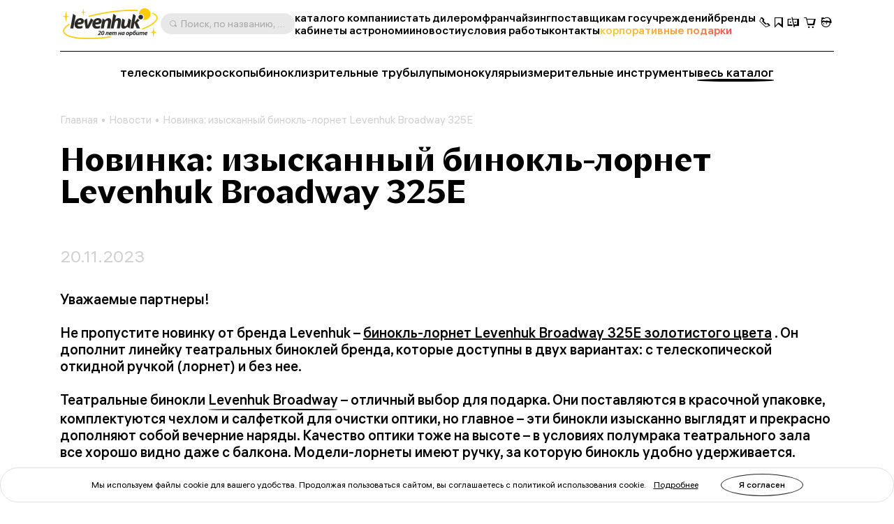

--- FILE ---
content_type: text/html; charset=UTF-8
request_url: https://levenhuk-opt.ru/news/novinka-izyskannyy-binokl-lornet-levenhuk-broadway-325e/
body_size: 14308
content:

	<!DOCTYPE html>
	<html lang="ru">
	<head>
		<title>Новинка: изысканный бинокль-лорнет Levenhuk Broadway 325E – Оптические приборы на Levenhuk-opt.ru</title>
				<meta property=og:type content=website>
		<meta property=og:url content="https://levenhuk-opt.ru/news/novinka-izyskannyy-binokl-lornet-levenhuk-broadway-325e/">
		<meta property=og:image
			  content="https://levenhuk-opt.ru/local/templates/levenhuk/dist/upload/header/logo.svg">
		<meta property=og:title content="Новинка: изысканный бинокль-лорнет Levenhuk Broadway 325E">
		<meta property=og:description content="Новости сайта">
		<meta http-equiv="Content-Type" content="text/html; charset=UTF-8">
<meta name="keywords" content="online store, order, buy">
<meta name="description" content="Новости сайта">
<link rel="canonical" href="https://levenhuk-opt.ru/news/novinka-izyskannyy-binokl-lornet-levenhuk-broadway-325e/">
<meta http-equiv="X-UA-Compatible" content="IE=edge" >
<meta name="viewport" content="width=device-width, initial-scale=1, shrink-to-fit=no">
<meta name="format-detection" content="telephone=no" >
<meta name="apple-mobile-web-app-capable" content="yes" >
<meta name="SKYPE_TOOLBAR" content="SKYPE_TOOLBAR_PARSER_COMPATIBLE" >
<script data-skip-moving="true">/* beautify preserve:start */!function(e,n){function r(){var e={elem:n.createElement("modernizr")}.elem.style;try{return e.fontSize="3ch",-1!==e.fontSize.indexOf("ch")}catch(e){return!1}}function t(){return"performance"in e}function a(){var n,r=e.crypto||e.msCrypto;if(r&&"getRandomValues"in r&&"Uint32Array"in e){var t=new Uint32Array(10),a=r.getRandomValues(t);n=a&&"number"==typeof a[0]}return!!n}var o=n.documentElement.className;o=o.replace("ua-no-js","ua-js"),t()&&a()&&r()?o+=" ua-modern":o+=" ua-no-modern",n.documentElement.className=o}(window,document);/* beautify preserve:end */</script>
<script data-skip-moving="true">(function(w, d, n) {var cl = "bx-core";var ht = d.documentElement;var htc = ht ? ht.className : undefined;if (htc === undefined || htc.indexOf(cl) !== -1){return;}var ua = n.userAgent;if (/(iPad;)|(iPhone;)/i.test(ua)){cl += " bx-ios";}else if (/Windows/i.test(ua)){cl += ' bx-win';}else if (/Macintosh/i.test(ua)){cl += " bx-mac";}else if (/Linux/i.test(ua) && !/Android/i.test(ua)){cl += " bx-linux";}else if (/Android/i.test(ua)){cl += " bx-android";}cl += (/(ipad|iphone|android|mobile|touch)/i.test(ua) ? " bx-touch" : " bx-no-touch");cl += w.devicePixelRatio && w.devicePixelRatio >= 2? " bx-retina": " bx-no-retina";if (/AppleWebKit/.test(ua)){cl += " bx-chrome";}else if (/Opera/.test(ua)){cl += " bx-opera";}else if (/Firefox/.test(ua)){cl += " bx-firefox";}ht.className = htc ? htc + " " + cl : cl;})(window, document, navigator);</script>


<link href="/bitrix/js/ui/design-tokens/dist/ui.design-tokens.min.css?173020848523463" type="text/css"  rel="stylesheet" >
<link href="/bitrix/js/ui/fonts/opensans/ui.font.opensans.min.css?17156200312320" type="text/css"  rel="stylesheet" >
<link href="/bitrix/js/main/popup/dist/main.popup.bundle.min.css?173020853926589" type="text/css"  rel="stylesheet" >
<link href="/bitrix/cache/css/s1/levenhuk/template_42c1e2f513bcd20f8bb0a144aa0b8114/template_42c1e2f513bcd20f8bb0a144aa0b8114_v1.css?1765531938539950" type="text/css"  data-template-style="true" rel="stylesheet" >
<script type="text/javascript" data-skip-moving="true">window["smartCaptchaOptions"]={'sitekey':'ysc1_PgJzMVDcGNawtfn0jDB5jc2yZSspmMBnbIMFQnpO2f3c1a87','hl':'ru','test':false,'invisible':true,'shieldPosition':'bottom-right','hideShield':true};</script>
<script type="text/javascript" data-skip-moving="true">(function (window, document, scriptTag, renderFunciton, optionName) {
	if (!window[optionName] || !window[optionName].sitekey) {
		throw new Error('intervolga.yandexcaptcha options not found');
	}

	window.onSmartCaptchaSdkLoaded = function () {
		window[renderFunciton].args = window[renderFunciton].args || [];
		for (let i = 0; i < window[renderFunciton].args.length; i++) {
			let smartCaptchaId = window[renderFunciton].args[i][0];
			realRenderSmartCaptchaById(smartCaptchaId);
		}

		window[renderFunciton] = function (id) {
			realRenderSmartCaptchaById(id);
		};
	};

	function realRenderSmartCaptchaById(id) {
		let smartCaptchaElement = document.getElementById(id);
		window.smartCaptchaElement = smartCaptchaElement;
		if (!smartCaptchaElement) {
			return;
		}
		if (smartCaptchaElement.className.indexOf('y-smartcaptcha') < 0) {
			return;
		}
		if (!!smartCaptchaElement.children.length) {
			return;
		}

		let submitID = 'onSubmit' + id;
		let smartCaptchaSuccess = 'smartCaptchaSuccess' + id;

		let formElement = smartCaptchaElement.parentElement.closest('form');
		let formSubmit = formElement.querySelector('[type=submit]');

		smartCaptchaElement.dataset.callback = submitID;
		let params = {
			'sitekey': window[optionName].sitekey + '',
			'hl': window[optionName].hl + '',
			'test': !!window[optionName].test,
			'invisible': !!window[optionName].invisible,
		};
		if (!!window[optionName].invisible) {
			params.shieldPosition = window[optionName].shieldPosition + '';
			params.hideShield = !!window[optionName].hideShield;
			params.callback = function (token) {
				let actionName = formSubmit && formSubmit.getAttribute('name');
				let value = formSubmit && formSubmit.value;
				formElement = formElement.appendChild(BX.create('input', {
					'props': {
						'type': 'hidden',
						'name': actionName,
						'value': value
					},
					'style': {
						'display': 'none',
					}
				}));
				BX.submit(formElement, actionName, value);
			}
		}
		let smartCaptchaId = smartCaptcha.render(id, params);

		if (!!window[optionName].invisible) {
			let executeSmartCaptcha = function (event) {
				let form = event.target.closest('form');
				if (!window[smartCaptchaSuccess] && form && form.checkValidity()) {
					event.preventDefault();
					smartCaptcha.execute(smartCaptchaId);
				}
			};

			if (formSubmit) {
				formSubmit.onclick = executeSmartCaptcha;
				window[submitID] = function () {
					window[smartCaptchaSuccess] = true;
					formSubmit.click();
				};
			} else {
				formElement.onsubmit = executeSmartCaptcha;
				window[submitID] = function () {
					window[smartCaptchaSuccess] = true;
					formElement.submit();
				};
			}
		}
	}

	window[renderFunciton] = window[renderFunciton] ||
		function () {
			window[renderFunciton].args = window[renderFunciton].args || [];
			window[renderFunciton].args.push(arguments);

			// Load smartCAPTCHA SDK if it does not exist on page
			let smartCaptchaScriptId = 'smartCaptchaApiLoader';
			if (document.getElementById(smartCaptchaScriptId)) {
				return;
			}

			let smartCaptchaScript = document.createElement(scriptTag);
			smartCaptchaScript.id = smartCaptchaScriptId;
			smartCaptchaScript.async = true;
			smartCaptchaScript.src = '//smartcaptcha.yandexcloud.net/captcha.js?render=onload&onload=onSmartCaptchaSdkLoaded';
			document.head.appendChild(smartCaptchaScript);
		};
})(window, document, 'script', 'renderSmartCaptchaById', 'smartCaptchaOptions');</script>







<link rel="icon" type="image/png" sizes="32x32" href="/local/templates/levenhuk/favicons/favicon-32x32.png">
<link rel="icon" type="image/png" sizes="16x16" href="/local/templates/levenhuk/favicons/favicon-16x16.png">
<link rel="manifest" href="/local/templates/levenhuk/favicons/site.webmanifest">
<link rel="mask-icon" href="/local/templates/levenhuk/favicons/safari-pinned-tab.svg" color="#5bbad5">
<meta name="msapplication-TileColor" content="#da532c">
<meta name="msapplication-config" content="/local/templates/levenhuk/favicons/browserconfig.xml">
<meta name="theme-color" content="#ffffff">
		<script data-skip-moving="true">
			!function (e, n) {
				function r()
				{
					var e = {
						elem: n.createElement("modernizr")
					}.elem.style;
					try
					{
						return e.fontSize = "3ch", -1 !== e.fontSize.indexOf("ch")
					} catch (e)
					{
						return !1
					}
				}

				function t()
				{
					var n, r = e.crypto || e.msCrypto;
					if (r && "getRandomValues" in r && "Uint32Array" in e)
					{
						var t = new Uint32Array(10),
							a = r.getRandomValues(t);
						n = a && "number" == typeof a[0]
					}
					return !!n
				}

				var a = n.documentElement.className;
				a = a.replace("ua-no-js", "ua-js"), "performance" in e && t() && r() || navigator.platform && /iPad|iPhone|iPod/.test(navigator.platform) && Promise && t() && r() ? a += " ua-modern" : a += " ua-no-modern", n.documentElement.className += " " + a
			}(window, document);
		</script>
		<script data-skip-moving="true">
			!function (o, n) {
				document.documentElement.className += "ontouchstart" in o || navigator.maxTouchPoints ? " ua-touch" : " ua-no-touch"
			}(window);
		</script>
	</head>

	<body>
	<div id="panel"></div>

	<noindex>
		<noscript class="page__alert"></noscript>
		<div class="page__alert visible-no-modern">
					</div>
	</noindex>
		<header class="header "
			 >
                <div class="header__static">
        		</div>
		<div class="header__inner">
			<div class="container">
				<div class="header__row">
					<div class="header__burger" data-toggle="menu" data-target=".menu">
						<i class="fi fi_icon_burger pe-none"></i>
						<i class="fi fi_icon_close pe-none"></i>
					</div>
					<a class="header__logo" href="/">
			<img class="img img_lazy black lazyload" src="/local/templates/levenhuk/img/logo-black-may-2025.svg"
			 data-src="/local/templates/levenhuk/img/logo-black-may-2025.svg" alt="Levenhuk">
	</a>					<div class="header__search" data-toggle="search">
	<i class="fi fi_icon_search"></i>
	<span>Поиск, по названию, артикулу, категории и др.</span>
</div>


					
	<nav class="header__pages">
					<a href="/catalogue/" >каталог</a>
					<a href="/company/" >о компании</a>
					<a href="/partnerstvo/" >стать дилером</a>
					<a href="/franchising/" >франчайзинг</a>
					<a href="/postavshchikam-gosuchrezhdenij/dlya-organizatsiy/" >поставщикам госучреждений</a>
					<a href="/info/brands/" >бренды</a>
					<a href="/kabinety/" >кабинеты астрономии</a>
					<a href="/news/" >новости</a>
					<a href="/conditions/" >условия работы</a>
					<a href="/company/contact-us/" >контакты</a>
					<a href="https://podarki.levenhuk-opt.ru/" target="_blank"><span class="text-gradient">корпоративные подарки</span></a>
			</nav>
					<div class="header__language">
						

					</div>
					<div class="header__actions">
						<a class="header__actions-link d-md-none" href="#" data-toggle="search">
							<i class="fi fi_icon_search"></i>
						</a>
							<a class="header__actions-link" role="button" data-toggle="modal" href="javascript:void(0)"
	   data-href="/news/novinka-izyskannyy-binokl-lornet-levenhuk-broadway-325e/?AJAX_IID=request_call"
	   id="linkrequest_call"
	   data-target="#request_call"
	>
		<i class="fi fi_icon_phone"></i>
	</a>


						<a class="header__actions-link" href="/basket/favourites/"
						   title="Избранное">
							<div class="header__badge d-none" data-counter-favorite></div>
							<i class="fi fi_icon_favorite"></i>
						</a>
						<a class="header__actions-link" href="/catalogue/compare.php"
						   title="Сравнение">
							<div class="header__badge d-none" data-counter-compare></div>
							<i class="fi fi_icon_compare"></i>
						</a>
						<a class="header__actions-link fs-18" href="/basket/">
							<div class="header__badge d-none" data-counter-basket></div>
							<i class="fi fi_icon_cart"></i>
						</a>
						
<div class="header__dropdown dropdown">
	<a class="header__actions-link" href="/auth/">
		<i class="fi fi_icon_user"></i>
	</a>
	<!--'start_frame_cache_iIjGFB'-->					
	<div class="header__dropdown-menu dropdown-menu">
										<a class="a dropdown-item" href="/auth/">
				Войти							</a>
								<a class="a dropdown-item" href="/auth/registration/">
				Зарегистрироваться							</a>
			</div>
			<!--'end_frame_cache_iIjGFB'--></div>
					</div>
				</div>
				<hr class="d-none d-md-block">
				<div class="header__toolbar">
			<a href="/catalogue/teleskopy/"
		   class="">
			телескопы		</a>
			<a href="/catalogue/mikroskopy/"
		   class="">
			микроскопы		</a>
			<a href="/catalogue/binokli/"
		   class="">
			бинокли		</a>
			<a href="/catalogue/zritelnye-truby/"
		   class="">
			зрительные трубы		</a>
			<a href="/catalogue/lupy/"
		   class="">
			лупы		</a>
			<a href="/catalogue/monokulyary/"
		   class="">
			монокуляры		</a>
			<a href="/catalogue/izmeritelnye-instrumenty/"
		   class="">
			измерительные инструменты		</a>
		<a class="a_underline-ellipse" href="/catalogue/">весь каталог</a>
</div>

			</div>
		</div>
		<div class="menu">
			<div class="container">
				<ul class="menu__list">
					
	<li>
		<a href="/catalogue/" >каталог</a>
	</li>
	<li>
		<a href="/company/" >о компании</a>
	</li>
	<li>
		<a href="/partnerstvo/" >стать дилером</a>
	</li>
	<li>
		<a href="/franchising/" >франчайзинг</a>
	</li>
	<li>
		<a href="/postavshchikam-gosuchrezhdenij/dlya-organizatsiy/" >поставщикам госучреждений</a>
	</li>
	<li>
		<a href="/info/brands/" >бренды</a>
	</li>
	<li>
		<a href="/kabinety/" >кабинеты астрономии</a>
	</li>
	<li>
		<a href="/news/" >новости</a>
	</li>
	<li>
		<a href="/blog/" >статьи</a>
	</li>
	<li>
		<a href="/conditions/" >условия работы</a>
	</li>
	<li>
		<a href="/company/contact-us" >контакты</a>
	</li>
	<li>
		<a href="https://podarki.levenhuk-opt.ru/" target="_blank"><span class="text-gradient">корпоративные подарки</span></a>
	</li>

				</ul>
				<div class="menu__footer">
										<div class="menu__language">
						

					</div>
				</div>
			</div>
		</div>
		<div class="search">
	<div class="container">
		<div class="search__header">
			<div class="search__input-wrapper">
				<i class="fi fi_icon_search"></i>
				<input class="search__input" maxlength="255">
			</div>
			<button class="search__close" data-close-search>
				<i class="fi fi_icon_close"></i>
			</button>
		</div>
		<div class="search__body custom-scroll-bar">
			<div class="search__content"></div>
		</div>
	</div>
</div>
	</header>

			<main class="main mt-16 mt-sm-24 mt-md-48">
			<div class="mb-32 pb-md-8">
				<div class="container">
					<div class="breadcrumb offset"><div class="swiper"><div class="swiper-wrapper" itemscope itemtype="https://schema.org/BreadcrumbList" aria-live="polite"><div class="swiper-slide" itemprop="itemListElement" itemscope itemtype="https://schema.org/ListItem"><div class="breadcrumb__item"><a class="a" itemprop="item" href="/">Главная<span itemprop="name" hidden>Главная</span></a><meta itemprop="position" content="1" ></div></div><div class="swiper-slide" itemprop="itemListElement" itemscope itemtype="https://schema.org/ListItem"><div class="breadcrumb__item"><a class="a" itemprop="item" href="/news/">Новости<span itemprop="name" hidden>Новости</span></a><meta itemprop="position" content="2" ></div></div><div class="swiper-slide" itemprop="itemListElement" itemscope itemtype="https://schema.org/ListItem"><div class="breadcrumb__item"><div itemprop="item">Новинка: изысканный бинокль-лорнет Levenhuk Broadway 325E<span itemprop="name" hidden>Новинка: изысканный бинокль-лорнет Levenhuk Broadway 325E</span></div><meta itemprop="position" content="3" ></div></div></div></div></div>																<div class="row g-12 g-md-24 mx-lg-n24 align-items-center">
							<div class="col-12 col-md-auto px-lg-24">
								<h1 class="h3 mb-0">Новинка: изысканный бинокль-лорнет Levenhuk Broadway 325E</h1>
							</div>
													</div>
						<p id="description-page">
													</p>
									</div>
			</div>
	<div class="container">
	<div class="text-muted fs-24">20.11.2023</div>
	<div class="news-detail" data-toggle="gallery">
					<div class="news-detail__initial">
				<?xml encoding="utf-8"?><p>Уважаемые партнеры!</p><p>Не пропустите новинку от бренда Levenhuk – <a class="a" href="https://levenhuk-opt.ru/catalogue/binokli/levenhuk-teatralnyj-binokl-lornet-broadway-325e-zolotistyj/?oid=20840">
	бинокль-лорнет Levenhuk Broadway 325E золотистого цвета</a>
. Он дополнит линейку театральных биноклей бренда, которые доступны в двух вариантах: с телескопической откидной ручкой (лорнет) и без нее.</p><p>Театральные бинокли <a href="/catalogue/levenhuk-bino-broadway-opt-items/">Levenhuk Broadway</a> – отличный выбор для подарка. Они поставляются в красочной упаковке, комплектуются чехлом и салфеткой для очистки оптики, но главное – эти бинокли изысканно выглядят и прекрасно дополняют собой вечерние наряды. Качество оптики тоже на высоте – в условиях полумрака театрального зала все хорошо видно даже с балкона. Модели-лорнеты имеют ручку, за которую бинокль удобно удерживается.</p>
			</div>
			</div>
			<div class="h5 mt-48 pt-24 mb-32">
			Последние новости		</div>
	
	<div class="row gy-6 gx-12 g-md-32">
								<div class="col-6 col-xl-4" id="bx_3218110189_52024">
				<div class="news-card">
					<div class="news-card__inner">
						<div class="news-card__background"></div>
						<div class="news-card__image">
															<img data-lazyload class="lazyload img img_lazy h-auto" src="[data-uri]" data-src="/upload/iv_resize_cache/iblock/a51/qpcin7g138yvsmcbl4kvwvix07v8smg2/86339_sky-watcher-star-adventurer-mini-n-mount_00_115_1007736740326e5f0dc2901b12ec4906cf2.webp" alt="">
													</div>
						<div class="news-card__content">
															<a class="news-card__title" href="/news/novinki-sky-watcher-montirovka-star-adventurer-mini-new-i-okulyar-iz-serii-emerald/">
									Новинки Sky-Watcher: монтировка Star Adventurer Mini New и окуляр из серии Emerald								</a>
																						<div class="news-card__date">19.01.2026</div>
													</div>
					</div>
				</div>
			</div>
								<div class="col-6 col-xl-4" id="bx_3218110189_52026">
				<div class="news-card">
					<div class="news-card__inner">
						<div class="news-card__background"></div>
						<div class="news-card__image-circle">
															<img data-lazyload class="lazyload img img_lazy h-auto" src="[data-uri]" data-src="/upload/iv_resize_cache/iblock/c6c/me34wg1vazirg1silt1x0yr0bqw2unst/levenhuk_logo_185_185fdba964411b67a7545e69dea660e07ec.webp" alt="Оптовый интернет-магазин Levenhuk поздравляет вас с Новым 2026 годом">
													</div>
						<div class="news-card__content">
															<a class="news-card__title" href="/news/optovyy-internet-magazin-levenhuk-pozdravlyaet-vas-s-novym-2026-godom/">
									Оптовый интернет-магазин Levenhuk поздравляет вас с Новым 2026 годом								</a>
																						<div class="news-card__date">12.01.2026</div>
													</div>
					</div>
				</div>
			</div>
								<div class="col-6 col-xl-4" id="bx_3218110189_52025">
				<div class="news-card">
					<div class="news-card__inner">
						<div class="news-card__background"></div>
						<div class="news-card__image-circle">
															<img data-lazyload class="lazyload img img_lazy h-auto" src="[data-uri]" data-src="/upload/iv_resize_cache/iblock/da4/2be5jtn7drdvu84seoz361igoz58ypif/Levenhuk_circle_NY_185_185a21ab295ed292d99658b8ff95c566ec5.webp" alt="Временный график работы оптового отдела Levenhuk в новогодние праздники">
													</div>
						<div class="news-card__content">
															<a class="news-card__title" href="/news/vremennyy-grafik-raboty-optovogo-otdela-levenhuk-v-novogodnie-prazdniki/">
									Временный график работы оптового отдела Levenhuk в новогодние праздники								</a>
																						<div class="news-card__date">30.12.2025</div>
													</div>
					</div>
				</div>
			</div>
			</div>

			<a class="btn btn-outline-secondary btn-lg mw-100 w-100 mt-24" role="button" href="/news/">
			Все новости		</a>
	
<div class="py-24 py-md-48"></div>


	</div>

	</main>

<footer class="footer">
	<div class="container">
		<div class="footer__information">
			<div class="footer__col">
				<div class="footer__title">каталог</div>
<div class="footer__list">
			<div>
			<a class="footer__link" href="/catalogue/teleskopy/">телескопы</a>
		</div>
			<div>
			<a class="footer__link" href="/catalogue/mikroskopy/">микроскопы</a>
		</div>
			<div>
			<a class="footer__link" href="/catalogue/binokli/">бинокли</a>
		</div>
			<div>
			<a class="footer__link" href="/catalogue/zritelnye-truby/">зрительные трубы</a>
		</div>
			<div>
			<a class="footer__link" href="/catalogue/lupy/">лупы</a>
		</div>
			<div>
			<a class="footer__link" href="/catalogue/monokulyary/">монокуляры</a>
		</div>
			<div>
			<a class="footer__link" href="/catalogue/izmeritelnye-instrumenty/">измерительные инструменты</a>
		</div>
			<div>
			<a class="footer__link" href="/catalogue/pribory-nochnogo-videniya/">приборы ночного видения</a>
		</div>
	</div>


			</div>
			<div class="footer__col">
				<div class="footer__title">информация</div>
				
	<div class="footer__list">
					<div>
				<a class="footer__link" href="/company/">
					о компании				</a>
			</div>
					<div>
				<a class="footer__link" href="/conditions/">
					оплата и доставка				</a>
			</div>
					<div>
				<a class="footer__link" href="/news/">
					новости				</a>
			</div>
					<div>
				<a class="footer__link" href="/blog/">
					статьи				</a>
			</div>
					<div>
				<a class="footer__link" href="/info/brands/">
					бренды				</a>
			</div>
					<div>
				<a class="footer__link" href="/partnerstvo/reklamnye-materialy/">
					рекламные материалы				</a>
			</div>
					<div>
				<a class="footer__link" href="/projects-and-clients/">
					партнеры				</a>
			</div>
					<div>
				<a class="footer__link" href="/podarki/">
					подарки				</a>
			</div>
					<div>
				<a class="footer__link" href="/sklady/">
					склады				</a>
			</div>
					<div>
				<a class="footer__link" href="/company/contact-us/">
					контакты				</a>
			</div>
			</div>
			</div>
			<div class="footer__col">
				<div class="footer__title">контакты</div>
								<div><div class="wysiwyg">
	 Москва:<br>
 <a href="tel:+74956498500">+7 (495) 649-85-00</a> <br>
 <br>
	 Санкт-Петербург:<br>
 <a href="tel:+78123250502">+7 (812) 325-05-02</a><br>
</div>
<br></div>
							</div>
		</div>
		

<form id="footer_subscribe" class="footer__form" method="post" action="/news/novinka-izyskannyy-binokl-lornet-levenhuk-broadway-325e/"
name="subscribe_form_footer">
	<div>
		<input type="hidden" name="sessid" id="sessid" value="41941eecd3c522d920a9c07c58fc0c73" >		<label class="form-label" for="subscribe_email_input">будьте в курсе наших акций и новостей.</label>
		<input type="hidden" name="sender_subscription" value="add">
		<input type="hidden" name="id_form_subscribe" value="footer_subscribe">

		<div class="form-control-wrapper">
			<input class="form-control" id="subscribe_email_input" type="text"
				   data-validate-type="email"
				   title="Введите ваш e-mail" name="SENDER_SUBSCRIBE_EMAIL"
				   placeholder="Введите ваш e-mail" required>
			<div class="invalid-feedback">Адрес не указан</div>
		</div>
	</div>
	<div class="d-flex align-items-center">
		<button class="btn btn-primary-black btn-sm me-16" type="submit" data-content="отправить">
			отправить		</button>
		
			<div class="form-check " data-bx-user-consent="{&quot;id&quot;:1,&quot;sec&quot;:&quot;1xe32p&quot;,&quot;autoSave&quot;:false,&quot;actionUrl&quot;:&quot;\/bitrix\/components\/bitrix\/main.userconsent.request\/ajax.php&quot;,&quot;replace&quot;:{&quot;button_caption&quot;:&quot;отправить&quot;,&quot;fields&quot;:[&quot;Введите ваш e-mail&quot;,&quot;IP-адрес&quot;]},&quot;url&quot;:&quot;company\/zashchita-personalnyh-dannyh\/&quot;,&quot;originId&quot;:&quot;sender\/sub&quot;}">
	<input class="form-check__input form-check-input" id="footer_subscribe_checkbox" type="checkbox"
		   value="Y" 		   		   required>
	<label class="form-check__label form-check-label" for="footer_subscribe_checkbox">
		<span class="fs-14">
			Я даю согласие на получение новостных и других информационных материалов		</span>
	</label>
	<div class="invalid-feedback"></div>
</div>
	</div>
				<div>
			<input type="hidden" name="captcha_sid" value="0e063852351cda40d2be02fd26cb84bf">
			<img data-lazyload class="lazyload" style="display:none" src="[data-uri]" data-src="[data-uri]"
				 _width="180" _height="40" alt="CAPTCHA">
			<input type="hidden" name="captcha_word" maxlength="50" value="" autocomplete="off">
		</div>
	</form>
			<div class="footer__developed">

						<div class="footer__copyright">
				<div>
	© 2005–2026  Компания «Левенгук». Все права защищены.
</div>
<div>
	© 2026 Discovery, а также соответствующие логотипы и торговые марки являются товарными знаками компании Discovery, а также ее дочерних предприятий и филиалов. Используется по лицензии. Все права защищены. Discovery.com. 
</div>				
			<a class="footer__link mt-24" href="/company/zashchita-personalnyh-dannyh/">
			Политика конфиденциальности		</a>
				</div>
		</div>
	</div>
</footer>
<div class="alert alert-bottom bg-white mb-0 border" id="cookie_notice_alert">
	<div class="container">
		<div class="d-flex align-items-center justify-content-center gap-8">
			<div class="alert-content fs-12">
				<div class="d-none d-md-inline">
					Мы используем файлы cookie для вашего удобства. Продолжая пользоваться сайтом, вы соглашаетесь с политикой использования cookie.					<a class="a ms-8" href="/company/zashchita-personalnyh-dannyh/">
						Подробнее					</a>
				</div>
				<div class="d-inline d-md-none">
					Мы используем файлы cookie.					<a class="a ms-8" href="/company/zashchita-personalnyh-dannyh/">
						Подробнее					</a>
				</div>
			</div>
			<div class="alert-control flex-shrink-0 ms-16 ms-xl-32">
				<a class="btn btn-outline-dark btn-sm fs-12" role="button" href="javascript:void(0)" data-bs-dismiss="alert" data-event-type="accept">
					Я согласен				</a>
			</div>
		</div>
	</div>
</div>

<div class="modal fade" id="request_call" tabindex="-1">
	<div class="modal-dialog modal-dialog-centered modal-xl">
		<div class="modal-content">
			<div class="modal-header w-lg-100 mb-24 mb-lg-48">
				<div class="h3 d-block mx-auto text-center">
					Обратный звонок				</div>
				<button class="modal-close me-lg-n48" data-bs-dismiss="modal">
					<i class="fi fi_icon_close"></i>
				</button>
			</div>
			<div class="modal-body">
			</div>
		</div>
	</div>
</div>
<div class="modal fade" id="order_price" tabindex="-1">
	<div class="modal-dialog modal-dialog-centered modal-xl">
		<div class="modal-content">
			<div class="modal-header w-lg-100 mb-24 mb-lg-48">
				<div class="h3 d-block mx-auto text-center">
					Отправка запроса				</div>
				<button class="modal-close me-lg-n48" data-bs-dismiss="modal">
					<i class="fi fi_icon_close"></i>
				</button>
			</div>
			<div class="modal-body">
			</div>
		</div>
	</div>
</div>
<!-- Yandex.Metrika counter -->
<noscript><div><img data-lazyload class="lazyload" src="[data-uri]" data-src="https://mc.yandex.ru/watch/4657204" style="position:absolute; left:-9999px;" alt="" /></div></noscript>
<!-- /Yandex.Metrika counter -->
<!-- Google tag (gtag.js) google analytics 4 27.06.2023 -->
<script>if(!window.BX)window.BX={};if(!window.BX.message)window.BX.message=function(mess){if(typeof mess==='object'){for(let i in mess) {BX.message[i]=mess[i];} return true;}};</script>
<script>(window.BX||top.BX).message({"JS_CORE_LOADING":"Загрузка...","JS_CORE_NO_DATA":"- Нет данных -","JS_CORE_WINDOW_CLOSE":"Закрыть","JS_CORE_WINDOW_EXPAND":"Развернуть","JS_CORE_WINDOW_NARROW":"Свернуть в окно","JS_CORE_WINDOW_SAVE":"Сохранить","JS_CORE_WINDOW_CANCEL":"Отменить","JS_CORE_WINDOW_CONTINUE":"Продолжить","JS_CORE_H":"ч","JS_CORE_M":"м","JS_CORE_S":"с","JSADM_AI_HIDE_EXTRA":"Скрыть лишние","JSADM_AI_ALL_NOTIF":"Показать все","JSADM_AUTH_REQ":"Требуется авторизация!","JS_CORE_WINDOW_AUTH":"Войти","JS_CORE_IMAGE_FULL":"Полный размер"});</script><script src="/bitrix/js/main/core/core.min.js?1730208539225181"></script><script>BX.Runtime.registerExtension({"name":"main.core","namespace":"BX","loaded":true});</script>
<script>BX.setJSList(["\/bitrix\/js\/main\/core\/core_ajax.js","\/bitrix\/js\/main\/core\/core_promise.js","\/bitrix\/js\/main\/polyfill\/promise\/js\/promise.js","\/bitrix\/js\/main\/loadext\/loadext.js","\/bitrix\/js\/main\/loadext\/extension.js","\/bitrix\/js\/main\/polyfill\/promise\/js\/promise.js","\/bitrix\/js\/main\/polyfill\/find\/js\/find.js","\/bitrix\/js\/main\/polyfill\/includes\/js\/includes.js","\/bitrix\/js\/main\/polyfill\/matches\/js\/matches.js","\/bitrix\/js\/ui\/polyfill\/closest\/js\/closest.js","\/bitrix\/js\/main\/polyfill\/fill\/main.polyfill.fill.js","\/bitrix\/js\/main\/polyfill\/find\/js\/find.js","\/bitrix\/js\/main\/polyfill\/matches\/js\/matches.js","\/bitrix\/js\/main\/polyfill\/core\/dist\/polyfill.bundle.js","\/bitrix\/js\/main\/core\/core.js","\/bitrix\/js\/main\/polyfill\/intersectionobserver\/js\/intersectionobserver.js","\/bitrix\/js\/main\/lazyload\/dist\/lazyload.bundle.js","\/bitrix\/js\/main\/polyfill\/core\/dist\/polyfill.bundle.js","\/bitrix\/js\/main\/parambag\/dist\/parambag.bundle.js"]);
</script>
<script>BX.Runtime.registerExtension({"name":"ui.design-tokens","namespace":"window","loaded":true});</script>
<script>BX.Runtime.registerExtension({"name":"ui.fonts.opensans","namespace":"window","loaded":true});</script>
<script>BX.Runtime.registerExtension({"name":"main.popup","namespace":"BX.Main","loaded":true});</script>
<script>BX.Runtime.registerExtension({"name":"popup","namespace":"window","loaded":true});</script>
<script>BX.Runtime.registerExtension({"name":"main_user_consent","namespace":"window","loaded":true});</script>
<script>(window.BX||top.BX).message({"LANGUAGE_ID":"ru","FORMAT_DATE":"DD.MM.YYYY","FORMAT_DATETIME":"DD.MM.YYYY HH:MI:SS","COOKIE_PREFIX":"BITRIX_SM","SERVER_TZ_OFFSET":"10800","UTF_MODE":"Y","SITE_ID":"s1","SITE_DIR":"\/","USER_ID":"","SERVER_TIME":1769606872,"USER_TZ_OFFSET":0,"USER_TZ_AUTO":"Y","bitrix_sessid":"41941eecd3c522d920a9c07c58fc0c73"});</script><script src="/bitrix/js/webdebug.seo/auto_set_filter_h1.js?17156200312497"></script>
<script src="/bitrix/js/main/popup/dist/main.popup.bundle.min.js?173020853965924"></script>
<script>BX.setJSList(["\/local\/modules\/intervolga.yandexcaptcha\/js\/dynamic.js","\/local\/modules\/intervolga.yandexcaptcha\/js\/lazycaptcha.js","\/local\/templates\/levenhuk\/dist\/assets\/merged.js","\/local\/templates\/levenhuk\/js\/user_message.js","\/local\/templates\/levenhuk\/js\/catalog_section_script.js","\/local\/templates\/levenhuk\/js\/validationform.js","\/local\/templates\/levenhuk\/js\/analytics.js","\/local\/modules\/intervolga.levenhuk.enrich\/components\/search.elastic\/templates\/title\/script.js","\/local\/js\/intervolga.common\/ajax.component\/component.js","\/local\/js\/intervolga.common\/ajax.component\/list.js","\/local\/js\/intervolga.common\/ajax.component\/modal.js","\/local\/templates\/levenhuk\/components\/bitrix\/main.userconsent.request\/promo_subscribe_consent\/user_consent.js","\/local\/templates\/levenhuk\/components\/intervolga.custom\/cookie.accept\/notice\/script.js"]);</script>
<script>BX.setCSSList(["\/local\/modules\/intervolga.custom\/custom.css","\/local\/templates\/levenhuk\/dist\/merged.css","\/local\/templates\/levenhuk\/components\/bitrix\/main.userconsent.request\/promo_subscribe_consent\/user_consent.css","\/local\/templates\/levenhuk\/styles.css"]);</script>
<script>
					(function () {
						"use strict";

						var counter = function ()
						{
							var cookie = (function (name) {
								var parts = ("; " + document.cookie).split("; " + name + "=");
								if (parts.length == 2) {
									try {return JSON.parse(decodeURIComponent(parts.pop().split(";").shift()));}
									catch (e) {}
								}
							})("BITRIX_CONVERSION_CONTEXT_s1");

							if (cookie && cookie.EXPIRE >= BX.message("SERVER_TIME"))
								return;

							var request = new XMLHttpRequest();
							request.open("POST", "/bitrix/tools/conversion/ajax_counter.php", true);
							request.setRequestHeader("Content-type", "application/x-www-form-urlencoded");
							request.send(
								"SITE_ID="+encodeURIComponent("s1")+
								"&sessid="+encodeURIComponent(BX.bitrix_sessid())+
								"&HTTP_REFERER="+encodeURIComponent(document.referrer)
							);
						};

						if (window.frameRequestStart === true)
							BX.addCustomEvent("onFrameDataReceived", counter);
						else
							BX.ready(counter);
					})();
				</script>
<script>BX.message({"loginToOrder":"Войти для заказа","notAvailableForLanguage":null,"urlToLogin":"\/auth\/?backurl=%2Fnews%2Fnovinka-izyskannyy-binokl-lornet-levenhuk-broadway-325e%2F","inWishlist":"Мы пришлем вам письмо, когда товар появится в наличии","notInWishlist":"Уведомить о наличии","sales":"Распродажа","gifts":"Подарок","clearAll":"Очистить все","addFavorites":"В избранное","addCompare":"Сравнить","removeFavorites":"Убрать из избранного","removeCompare":"Убрать из сравнения","productId":"Артикул: ","basketUrl":"\/basket\/","priceOnRequest":"Цена по запросу"});</script>



<script  src="/bitrix/cache/js/s1/levenhuk/template_84221217065ccde3ac57db50ba3f37e0/template_84221217065ccde3ac57db50ba3f37e0_v1.js?1763546253836421"></script>
<script>var _ba = _ba || []; _ba.push(["aid", "782f22a3bd7d22932e6255965f850d81"]); _ba.push(["host", "levenhuk-opt.ru"]); (function() {var ba = document.createElement("script"); ba.type = "text/javascript"; ba.async = true;ba.src = (document.location.protocol == "https:" ? "https://" : "http://") + "bitrix.info/ba.js";var s = document.getElementsByTagName("script")[0];s.parentNode.insertBefore(ba, s);})();</script>


<script>
	BX.ready(function () {
		BX.message({"searchHistory":"История поиска","searchProducts":"товары","searchAllResults":"Показать все результаты","searchCategory":"Категория","searchBrand":"Марка","searchNotFound":"Не найдено совпадений для #QUERY#","searchError":"Пожалуйста, свяжитесь с администрацией магазина или попробуйте еще раз.","urlToSearch":"\/search\/?q=#QUERY#"});
	});
</script>
<script type="text/javascript">
	$(document).ready(function () {
		var ajaxComponent = new IntervolgaCommon.AjaxComponent.Component({
			url: "/news/novinka-izyskannyy-binokl-lornet-levenhuk-broadway-325e/?AJAX_IID=request_call",
			id: "request_call",
			varName: "AJAX_IID",
			checkHeader: "X-Intervolga-Common-Ajax-Component-Id",
            componentParams: {"COMPONENT":"bitrix:form.result.new","COMPONENT_ID_REQUEST_NAME":"AJAX_IID","COMPONENT_SECTION_1":"service","COMPONENT_SECTION_2":"form","ID":"request_call","INNER_CACHE_TIME":"3600","INNER_CACHE_TYPE":"A","INNER_CHAIN_ITEM_LINK":"","INNER_CHAIN_ITEM_TEXT":"","INNER_EDIT_URL":"","INNER_IGNORE_CUSTOM_TEMPLATE":"N","INNER_LIST_URL":"","INNER_SEF_FOLDER":"","INNER_SEF_MODE":"N","INNER_SUCCESS_URL":"","INNER_USE_EXTENDED_ERRORS":"Y","INNER_VARIABLE_ALIASES_RESULT_ID":"RESULT_ID","INNER_VARIABLE_ALIASES_WEB_FORM_ID":"WEB_FORM_ID","INNER_MODAL":"Y","INNER_WEB_FORM_ID":3,"SHOW_BUTTON":"Y","SIZE":"","TEMPLATE":"levenhuk:feedback_form","TITLE":"Request a call","COMPONENT_TEMPLATE":"request_call_footer","CACHE_TYPE":"A"},
            componentTemplate: "request_call",
            /**
			 * @param {IntervolgaCommon.AjaxComponent.Component} component
			 */
			callback: function(component) {
				var $modal = $("#" + this.__id);
				$modal.modal("show");
				component.loadAjax(
					function(component, data) {
						$modal.find(".modal-content").html(data);
						$modal.trigger("shown.bs.modal");
					},
					function(component) {
						alert("Invalid ajax component response");
					}
				);
			}
		});
		IntervolgaCommon.AjaxComponent.List.add(ajaxComponent);
		new IntervolgaCommon.AjaxComponent.Modal(ajaxComponent).bindHandlers();

		$("#linkrequest_call").on("click", function() {
			IntervolgaCommon.AjaxComponent.List.call("request_call");
			return false;
		});
	});
</script><script>
		BX.message({
			"FIELD_REQUIRED": "Заполните поле  #FIELD_NAME# ",
			"WRONG_EMAIL": "Неверный формат email"
		});
		window.ValidationForm.bindValidation('footer_subscribe');
		window.lazyCaptcha('#footer_subscribe')
	</script><script>
	BX.ready(function () {
		new window.IV.CookieNotice({
			'ids' : {"CONTAINER":"cookie_notice_alert"},
			'cookieName' : 'COOKIE_ACCEPTED',
			'cookieExpires' : 2592000000,
		});
	});
</script><script type="text/javascript" >
	var yandexMetricCode = window.IV.Analytics.getYandexMetricId();
	(function(m,e,t,r,i,k,a){m[i]=m[i]||function(){(m[i].a=m[i].a||[]).push(arguments)};
		m[i].l=1*new Date();
		for (var j = 0; j < document.scripts.length; j++) {if (document.scripts[j].src === r) { return; }}
		k=e.createElement(t),a=e.getElementsByTagName(t)[0],k.async=1,k.src=r,a.parentNode.insertBefore(k,a)})
	(window, document, "script", "https://mc.yandex.ru/metrika/tag.js", "ym");

	ym(yandexMetricCode, "init", {
		clickmap:true,
		trackLinks:true,
		accurateTrackBounce:true,
		webvisor:true,
		ecommerce:"dataLayer"
	});
</script>
<script type="text/javascript">
	var _gaq = _gaq || [];
	_gaq.push(['_setAccount', 'UA-28277128-4']);
	_gaq.push(['_trackPageview']);
	(function() {
		var ga = document.createElement('script'); ga.type = 'text/javascript'; ga.async = true;
		ga.src = ('https:' == document.location.protocol ? 'https://ssl' : 'http://www') + '.google-analytics.com/ga.js';
		var s = document.getElementsByTagName('script')[0]; s.parentNode.insertBefore(ga, s);
	})();
</script>
<script async src="https://www.googletagmanager.com/gtag/js?id=G-27QTGRGK94"></script>
<script>
	window.dataLayer = window.dataLayer || [];
	function gtag(){dataLayer.push(arguments);}
	gtag('js', new Date());
	gtag('config', 'G-27QTGRGK94');
</script>
<script type="text/javascript">
	$(document).ready(function () {
		var ajaxComponent = new IntervolgaCommon.AjaxComponent.Component({
			url: "/news/novinka-izyskannyy-binokl-lornet-levenhuk-broadway-325e/?AJAX_IID=order_price",
			id: "order_price",
			varName: "AJAX_IID",
			checkHeader: "X-Intervolga-Common-Ajax-Component-Id",
            componentParams: {"COMPONENT":"bitrix:form.result.new","COMPONENT_ID_REQUEST_NAME":"AJAX_IID","COMPONENT_SECTION_1":"service","COMPONENT_SECTION_2":"form","ID":"order_price","INNER_CACHE_TIME":"3600","INNER_CACHE_TYPE":"A","INNER_CHAIN_ITEM_LINK":"","INNER_CHAIN_ITEM_TEXT":"","INNER_EDIT_URL":"","INNER_IGNORE_CUSTOM_TEMPLATE":"N","INNER_LIST_URL":"","INNER_SEF_FOLDER":"","INNER_SEF_MODE":"N","INNER_SUCCESS_URL":"","INNER_USE_EXTENDED_ERRORS":"Y","INNER_VARIABLE_ALIASES_RESULT_ID":"RESULT_ID","INNER_VARIABLE_ALIASES_WEB_FORM_ID":"WEB_FORM_ID","INNER_MODAL":"Y","INNER_WEB_FORM_ID":9,"SHOW_BUTTON":"Y","SIZE":"","TEMPLATE":"levenhuk:feedback_form","CACHE_TYPE":"A"},
            componentTemplate: "request_price",
            /**
			 * @param {IntervolgaCommon.AjaxComponent.Component} component
			 */
			callback: function(component) {
				var $modal = $("#" + this.__id);
				$modal.modal("show");
				component.loadAjax(
					function(component, data) {
						$modal.find(".modal-content").html(data);
						$modal.trigger("shown.bs.modal");
					},
					function(component) {
						alert("Invalid ajax component response");
					}
				);
			}
		});
		IntervolgaCommon.AjaxComponent.List.add(ajaxComponent);
		new IntervolgaCommon.AjaxComponent.Modal(ajaxComponent).bindHandlers();
	});
</script></body>

</html>


--- FILE ---
content_type: application/javascript
request_url: https://levenhuk-opt.ru/local/templates/levenhuk/dist/vendor/lg-video.min.vendor.js
body_size: 2538
content:
/**!
 * lg-video.js | 1.3.0 | November 7th 2020
 * http://sachinchoolur.github.io/lg-video.js
 * Copyright (c) 2016 Sachin N; 
 * @license GPLv3 
 */
!function(e){if("object"==typeof exports&&"undefined"!=typeof module)module.exports=e();else if("function"==typeof define&&define.amd)define([],e);else{var o;o="undefined"!=typeof window?window:"undefined"!=typeof global?global:"undefined"!=typeof self?self:this,o.LgVideo=e()}}(function(){var e,o,i;return function(){function e(o,i,t){function l(a,s){if(!i[a]){if(!o[a]){var d="function"==typeof require&&require;if(!s&&d)return d(a,!0);if(r)return r(a,!0);var c=new Error("Cannot find module '"+a+"'");throw c.code="MODULE_NOT_FOUND",c}var n=i[a]={exports:{}};o[a][0].call(n.exports,function(e){return l(o[a][1][e]||e)},n,n.exports,e,o,i,t)}return i[a].exports}for(var r="function"==typeof require&&require,a=0;a<t.length;a++)l(t[a]);return l}return e}()({1:[function(o,i,t){!function(o,i){if("function"==typeof e&&e.amd)e([],i);else if(void 0!==t)i();else{var l={exports:{}};i(),o.lgVideo=l.exports}}(this,function(){"use strict";var e=Object.assign||function(e){for(var o=1;o<arguments.length;o++){var i=arguments[o];for(var t in i)Object.prototype.hasOwnProperty.call(i,t)&&(e[t]=i[t])}return e},o={videoMaxWidth:"855px",autoplayFirstVideo:!0,youtubePlayerParams:!1,vimeoPlayerParams:!1,dailymotionPlayerParams:!1,vkPlayerParams:!1,videojs:!1,videojsOptions:{}},i=function i(t){return this.el=t,this.core=window.lgData[this.el.getAttribute("lg-uid")],this.core.s=e({},o,this.core.s),this.videoLoaded=!1,this.init(),this};i.prototype.init=function(){var e=this;utils.on(e.core.el,"hasVideo.lgtm",function(o){if(e.core.___slide[o.detail.index].querySelector(".lg-video").insertAdjacentHTML("beforeend",e.loadVideo(o.detail.src,"lg-object",!0,o.detail.index,o.detail.html)),o.detail.html)if(e.core.s.videojs)try{videojs(e.core.___slide[o.detail.index].querySelector(".lg-html5"),e.core.s.videojsOptions,function(){!e.videoLoaded&&o.detail.index===e.core.index&&e.core.s.autoplayFirstVideo&&this.play()})}catch(e){console.error("lightGallery:- Make sure you have included videojs")}else!e.videoLoaded&&o.detail.index===e.core.index&&e.core.s.autoplayFirstVideo&&e.core.___slide[o.detail.index].querySelector(".lg-html5").play()}),utils.on(e.core.el,"onAferAppendSlide.lgtm",function(o){e.core.___slide[o.detail.index].querySelector(".lg-video-cont")&&(e.core.___slide[o.detail.index].querySelector(".lg-video-cont").style.maxWidth=e.core.s.videoMaxWidth,e.videoLoaded=!0)});var o=function o(i){if(utils.hasClass(i.querySelector(".lg-object"),"lg-has-poster")&&"none"!==i.querySelector(".lg-object").style.display)if(utils.hasClass(i,"lg-has-video")){var t=i.querySelector(".lg-youtube"),l=i.querySelector(".lg-vimeo"),r=i.querySelector(".lg-dailymotion"),a=i.querySelector(".lg-html5");if(t)t.contentWindow.postMessage('{"event":"command","func":"playVideo","args":""}',"*");else if(l)try{new Vimeo.Player(l).play().catch(function(e){console.error("error playing the video:",e.name)})}catch(e){console.warn("lightGallery:- Make sure you have included https://github.com/vimeo/player.js")}else if(r)r.contentWindow.postMessage("play","*");else if(a)if(e.core.s.videojs)try{videojs(a).play()}catch(e){console.error("lightGallery:- Make sure you have included videojs")}else a.play();utils.addClass(i,"lg-video-playing")}else{utils.addClass(i,"lg-video-playing"),utils.addClass(i,"lg-has-video");var s,d,c=function o(t,l){if(i.querySelector(".lg-video").insertAdjacentHTML("beforeend",e.loadVideo(t,"",!1,e.core.index,l)),l)if(e.core.s.videojs)try{videojs(e.core.___slide[e.core.index].querySelector(".lg-html5"),e.core.s.videojsOptions,function(){this.play()})}catch(e){console.error("lightGallery:- Make sure you have included videojs")}else e.core.___slide[e.core.index].querySelector(".lg-html5").play()};e.core.s.dynamic?(s=e.core.s.dynamicEl[e.core.index].src,d=e.core.s.dynamicEl[e.core.index].html,c(s,d)):(s=e.core.items[e.core.index].getAttribute("href")||e.core.items[e.core.index].getAttribute("data-src"),d=e.core.items[e.core.index].getAttribute("data-html"),c(s,d));var n=i.querySelector(".lg-object");i.querySelector(".lg-video").appendChild(n),utils.hasClass(i.querySelector(".lg-video-object"),"lg-html5")||(utils.removeClass(i,"lg-complete"),utils.on(i.querySelector(".lg-video-object"),"load.lg error.lg",function(){utils.addClass(i,"lg-complete")}))}};if(e.core.doCss()&&e.core.items.length>1&&(e.core.s.enableSwipe&&e.core.isTouch||e.core.s.enableDrag&&!e.core.isTouch))utils.on(e.core.el,"onSlideClick.lgtm",function(){var i=e.core.___slide[e.core.index];o(i)});else for(var i=0;i<e.core.___slide.length;i++)!function(i){utils.on(e.core.___slide[i],"click.lg",function(){o(e.core.___slide[i])})}(i);utils.on(e.core.el,"onBeforeSlide.lgtm",function(o){var i=e.core.___slide[o.detail.prevIndex],t=i.querySelector(".lg-youtube"),l=i.querySelector(".lg-vimeo"),r=i.querySelector(".lg-dailymotion"),a=i.querySelector(".lg-vk"),s=i.querySelector(".lg-html5");if(t)t.contentWindow.postMessage('{"event":"command","func":"pauseVideo","args":""}',"*");else if(l)try{new Vimeo.Player(l).pause().catch(function(e){console.error("Unable to pause the video:",e.name)})}catch(e){console.warn("lightGallery:- Make sure you have included https://github.com/vimeo/player.js")}else if(r)r.contentWindow.postMessage("pause","*");else if(s)if(e.core.s.videojs)try{videojs(s).pause()}catch(e){console.error("lightGallery:- Make sure you have included videojs")}else s.pause();a&&a.setAttribute("src",a.getAttribute("src").replace("&autoplay","&noplay"));var d;d=e.core.s.dynamic?e.core.s.dynamicEl[o.detail.index].src:e.core.items[o.detail.index].getAttribute("href")||e.core.items[o.detail.index].getAttribute("data-src");var c=e.core.isVideo(d,o.detail.index)||{};(c.youtube||c.vimeo||c.dailymotion||c.vk)&&utils.addClass(e.core.outer,"lg-hide-download")}),utils.on(e.core.el,"onAfterSlide.lgtm",function(o){utils.removeClass(e.core.___slide[o.detail.prevIndex],"lg-video-playing")})},i.prototype.loadVideo=function(e,o,i,t,l){var r="",a=1,s="",d=this.core.isVideo(e,t)||{};i&&(a=this.videoLoaded?0:this.core.s.autoplayFirstVideo?1:0);var c;if(this.core.s.dynamic)c=this.core.s.dynamicEl[t].title;else if(!(c=this.core.items[t].getAttribute("title"))){var n=this.core.items[t].querySelector("img");n&&(c=n.getAttribute("alt"))}if(c=c?'title="'+c+'"':"",d.youtube)s="?wmode=opaque&autoplay="+a+"&enablejsapi=1",this.core.s.youtubePlayerParams&&(s=s+"&"+utils.param(this.core.s.youtubePlayerParams)),r='<iframe allow="autoplay" class="lg-video-object lg-youtube '+o+'" '+c+' width="560" height="315" src="//www.youtube.com/embed/'+d.youtube[1]+s+'" frameborder="0" allowfullscreen></iframe>';else if(d.vimeo)s="?autoplay="+a,this.core.s.vimeoPlayerParams&&(s=s+"&"+utils.param(this.core.s.vimeoPlayerParams)),r='<iframe allow="autoplay" class="lg-video-object lg-vimeo '+o+'" '+c+' width="560" height="315"  src="//player.vimeo.com/video/'+d.vimeo[1]+s+'" frameborder="0" webkitAllowFullScreen mozallowfullscreen allowFullScreen></iframe>';else if(d.dailymotion)s="?wmode=opaque&autoplay="+a+"&api=postMessage",this.core.s.dailymotionPlayerParams&&(s=s+"&"+utils.param(this.core.s.dailymotionPlayerParams)),r='<iframe allow="autoplay" class="lg-video-object lg-dailymotion '+o+'" '+c+' width="560" height="315" src="//www.dailymotion.com/embed/video/'+d.dailymotion[1]+s+'" frameborder="0" allowfullscreen></iframe>';else if(d.html5){var u=l.substring(0,1);"."!==u&&"#"!==u||(l=document.querySelector(l).innerHTML),r=l}else d.vk&&(s="&autoplay="+a,this.core.s.vkPlayerParams&&(s=s+"&"+utils.param(this.core.s.vkPlayerParams)),r='<iframe allow="autoplay" class="lg-video-object lg-vk '+o+'" '+c+'  width="560" height="315" src="//vk.com/video_ext.php?'+d.vk[1]+s+'" frameborder="0" allowfullscreen></iframe>');return r},i.prototype.destroy=function(){this.videoLoaded=!1},window.lgModules.video=i})},{}]},{},[1])(1)});
